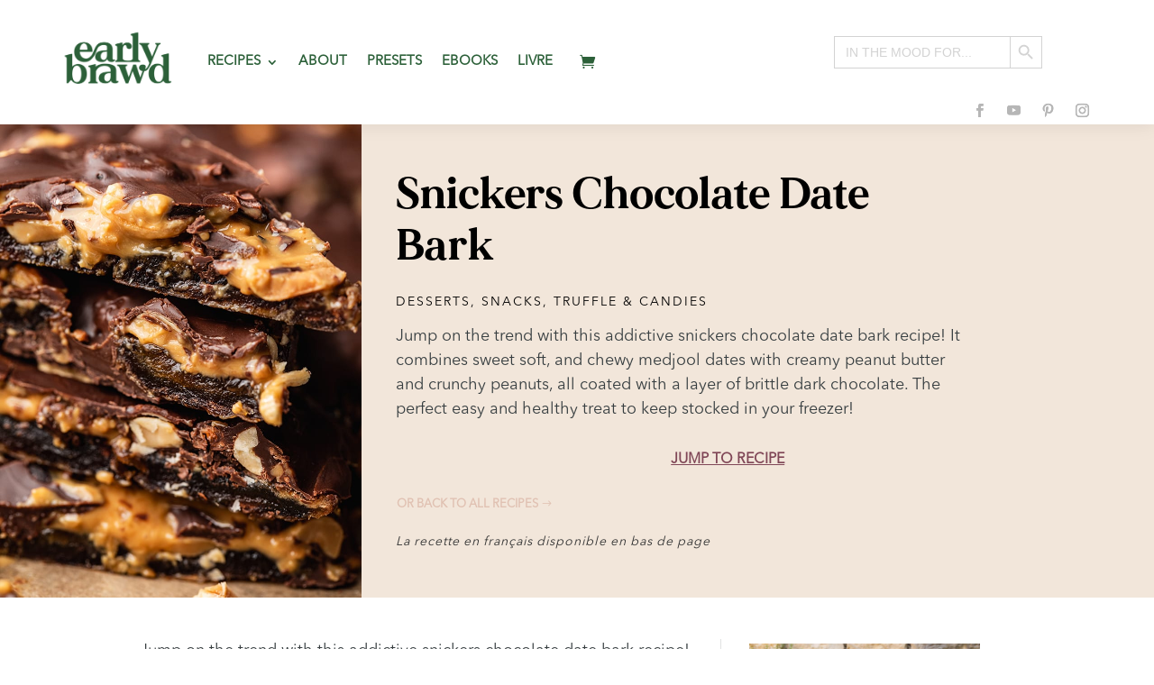

--- FILE ---
content_type: text/html; charset=utf-8
request_url: https://www.google.com/recaptcha/api2/aframe
body_size: 266
content:
<!DOCTYPE HTML><html><head><meta http-equiv="content-type" content="text/html; charset=UTF-8"></head><body><script nonce="aj2llurxYyV77dCyEwjZhw">/** Anti-fraud and anti-abuse applications only. See google.com/recaptcha */ try{var clients={'sodar':'https://pagead2.googlesyndication.com/pagead/sodar?'};window.addEventListener("message",function(a){try{if(a.source===window.parent){var b=JSON.parse(a.data);var c=clients[b['id']];if(c){var d=document.createElement('img');d.src=c+b['params']+'&rc='+(localStorage.getItem("rc::a")?sessionStorage.getItem("rc::b"):"");window.document.body.appendChild(d);sessionStorage.setItem("rc::e",parseInt(sessionStorage.getItem("rc::e")||0)+1);localStorage.setItem("rc::h",'1769031610986');}}}catch(b){}});window.parent.postMessage("_grecaptcha_ready", "*");}catch(b){}</script></body></html>

--- FILE ---
content_type: text/css
request_url: https://earlybrawd.com/wp-content/themes/divi-child/style.css?ver=1767086502
body_size: 1743
content:
/*
 Theme Name:     Divi Child
 Theme URI:      https://www.elegantthemes.com/gallery/divi/
 Description:    Divi Child Theme
 Author:         Elegant Themes
 Author URI:     https://www.elegantthemes.com
 Template:       Divi
 Version:        1.0.0
*/
 
 
/* =Theme customization starts here
------------------------------------------------------- */

/** Remove footer bottom bar **/
#footer-bottom {
display: none;
}
#main-footer {
    display: none;
}

.et_pb_menu_1_tb_header.et_pb_menu .et_mobile_menu a {
  color: #2c6039 !important;
  text-transform: uppercase;
}

.recipe-title {
font-family: MADE Mirage Bold;
}

/*style the Divi blog link text as a button*/

.et_pb_post a.more-link {
    color: #2C6039;
    background: transparent;
    border: 2px solid transparent;
    padding: .8em 4em;
    margin-top: 20px;
    border-radius: 0px;
    text-transform: capitalize;
    display: inline-block;
    transition: all 0.3s ease-in-out;
}


/*style the Divi blog link text as a button on hover*/

.et_pb_post a.more-link:hover {
    background: transparent;
    color: #2c6039;
    transition: all 0.3s ease-in-out;
}

/*add an icon to the Divi blog read more button*/

.et_pb_post .more-link:after {
    content: "\24";
    font-family: ETModules;
    vertical-align: middle;
    margin-left: 10px;
}

.tasty-recipes-quick-links a {
  padding: 0.5rem;
  color: #804757;
}

@media only screen and (min-width: 981px) {
.tasty-recipes-quick-links {
  text-align: left !important;
}
}

@media only screen and (max-width: 981px) {
.tasty-recipes-quick-links {
  text-align: center !important;
}
}

.et_pb_post {
  margin-bottom: 0px;
}

.rpwwt-post-categories {
  font-family: 'AvenirNext',Helvetica,Arial,Lucida,sans-serif;
  font-weight: 300;
  color: #2c6039 !important;
  letter-spacing: 1px;
  line-height: 1.5em;
  font-size:12px;
}

body #page-container .et_pb_section .ags-divi-extras-module .et_pb_posts_blog_feed_standard_agsdcm_0 .hentry .read-more-button {
  padding-left: 0em !important;
}

.facetwp-checkbox {
    background-size: 18px 18px !important;
    margin-bottom: 6px !important;
    padding-left: 25px !important;
}

@media only screen and (min-width: 981px) {
.facetwp-display-value {
  padding-right: 5px;
  font-size: 13px;
  font-family: AvenirNext;
  text-transform: uppercase;
  color: #000;
  font-weight: bold;
}
}

@media only screen and (max-width: 981px) {
.facetwp-display-value {
  padding-right: 5px;
  font-size: 10px;
  font-family: AvenirNext;
  text-transform: uppercase;
  color: #000;
  font-weight: bold;
}
}

.facetwp-counter {
    display: none;
}

@media only screen and (min-width: 981px) {
input.text, input.title, input[type="email"], input[type="password"], input[type="tel"], input[type="text"], select, textarea {
  background-color: #f2e6da;
  border: 1px solid #804757;
    border-top-color: rgb(0, 0, 0);
    border-top-style: solid;
    border-top-width: 0px;
    border-right-color: rgb(0, 0, 0);
    border-right-style: solid;
    border-right-width: 0px;
    border-bottom-color: #804757;
    border-bottom-style: solid;
    border-bottom-width: 1px;
    border-left-color: rgb(0, 0, 0);
    border-left-style: solid;
    border-left-width: 0px;
    border-image-outset: 0;
    border-image-repeat: stretch;
    border-image-slice: 100%;
    border-image-source: none;
    border-image-width: 1;
  padding: 2px;
  color: #804757;
  text-transform: uppercase !important;
}
}

.facetwp-autocomplete-update {
  font-family: AvenirNext;
  background-color: #804757;
  color: #f9e6df;
  padding: 4px;
  margin-left: 10px;
  text-transform: uppercase;
    border: #804757 !important;
    border-top-color: #804757;
    border-top-style: solid !important;
    border-top-width: 6.6px !important;
    border-right-color: #804757;
    border-right-style: solid !important;
    border-right-width: 4px !important;
    border-bottom-color: #804757;
    border-bottom-style: solid !important;
    border-bottom-width: 6.5px !important;
    border-left-color: #804757;
    border-left-style: solid !important;
    border-left-width: 4px !important;
    border-image-outset: 0;
    border-image-repeat: stretch;
    border-image-slice: 100%;
    border-image-source: none;
    border-image-width: 1;
    border-radius: 30px;
}

@media only screen and (max-width: 981px) {
input.text, input.title, input[type="email"], input[type="password"], input[type="tel"], input[type="text"], select, textarea {
  background-color: #f2e6da;
  border: 1px solid #804757;
  border-top-color: rgb(0,0,0);
  border-top-style: solid;
  border-top-width: 0px;
  border-right-color: rgb(0,0,0);
  border-right-style: solid;
  border-right-width: 0px;
  border-bottom-color: #804757;
  border-bottom-style: solid;
  border-bottom-width: 1px;
  border-left-color: rgb(0,0,0);
  border-left-style: solid;
  border-left-width: 0px;
  border-image-outset: 0;
  border-image-repeat: stretch;
  border-image-slice: 100%;
  border-image-source: none;
  border-image-width: 1;
  padding: 2px;
  color: #804757;
  text-transform: uppercase !important;
  width: 250px;
}
}


.facetwp-load-more {
  font-family: AvenirNext;
  background-color: #804757;
  color: #f6e4dd;
  padding-top: 10px;
  padding-right: 15px;
  padding-bottom: 10px;
  padding-left: 15px;
  text-transform: uppercase;
  border-radius: 0px;
  border-color: transparent;
  font-size: 18px;
}

.facetwp-reset {
  font-family: AvenirNext;
  background-color: #804757;
  color: #f6e4dd;
  padding-top: 6px;
  padding-right: 12px;
  padding-bottom: 6px;
  padding-left: 12px;
  text-transform: uppercase;
  border-radius: 0px;
  border-color: transparent;
  font-size: 14px;
  margin-top: 20px;
}

.facetwp-facet {
  margin-bottom: 15px !important;
}



.fwpl-item.el-dhnhog {
  text-align: center;
  text-transform: uppercase;
  line-height: 1.5em;
  margin-bottom: 6px;
}

.cu-blog .et_pb_salvattore_content[data-columns]::before {
    content: '4 .column.size-1of4' !important;
}
@media only screen and ( min-width: 981px ) {
    .cu-blog .column.size-1of4 {
        width: 24%!important;
        margin-right: 1%;
    }
}


/* Increase width of drop-down menus */
.nav li ul {
  width: 300px !important;
}

.et-menu li li a {
  padding: 6px 20px;
  width: 260px;
}


a.et_pb_menu__icon, button.et_pb_menu__icon {
  margin: 0 11px;
    margin-top: 0px;
    margin-right: 11px;
    margin-bottom: 0px;
    margin-left: 30px;
}

.et-search-form, blockquote {
  border-color: #2c6039;
}

.tasty-recipes {
  max-width: 100% !important;
}

/*change Divi hamburger menu to X*/
.mobile_nav.opened .mobile_menu_bar:before {
    content: '\4d';
}

/*rotate the Divi Menu icon on click*/

.mobile_menu_bar:before {
    transition: all .4s ease;
    transform: rotate(0deg);
    display: block;
}


/*rotate the Divi Menu icon on click*/

.mobile_nav.opened .mobile_menu_bar::before {
    transition: all .4s ease;
    transform: rotate(90deg);
    display: block;
}

#mobile_menu2 {
    width: 100vw;
    margin-top: 25px;
}

.et_pb_post .post-meta {
  font-size: 14px;
  margin-bottom: 8px;
  margin-top: 6px !important;
}

.et_pb_post .entry-featured-image-url {
  display: block;
  position: relative;
  margin-bottom: 10px;
}

@media only screen and (max-width: 980px) {
.two-columns .et_pb_column {
width: 50%!important;
}
 
}

.dsm_card_carousel_0 .swiper-button-prev {
  left: 105px !important;
  top: 390px;
}

.dsm_card_carousel_0 .swiper-button-next {
  right: 105px !important;
  top: 390px;
}

.bb-search-icon::after {
    content: '\55';
    font-family: ETModules;
    font-size: 18px;
    color: #b48f92;
    position: absolute;
    top: 50%;
    right: 10px;
    transform: translateY(-50%) scaleX(-1);
    pointer-events: none;
    z-index: 9;
    padding-top: 18px;
}

.bb-search-icon .et_pb_searchsubmit {
    z-index: 10;
}

.tasty-recipes-entry-content .tasty-recipes-ingredients ol > li, .tasty-recipes-entry-content .tasty-recipes-instructions ol > li {
  list-style-type: none;
  position: relative;
  margin-bottom: 1em;
  margin-left: -2em !important;
  line-height: 1.46;
}